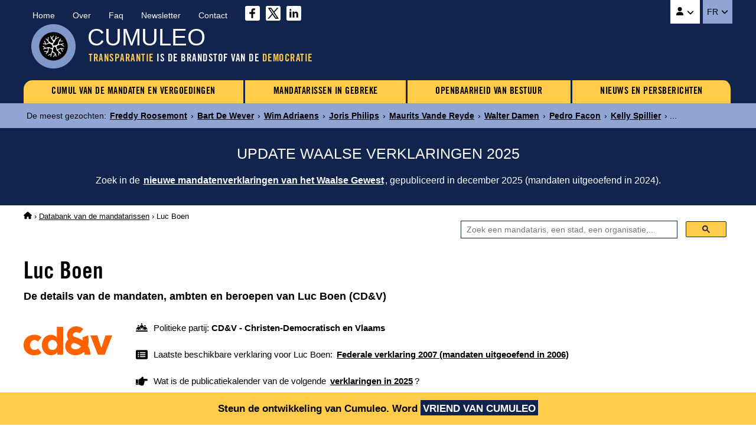

--- FILE ---
content_type: text/html
request_url: https://www.cumuleo.be/nl/mandataris/8675-luc-boen.php
body_size: 5121
content:

<!DOCTYPE html><html lang="nl" prefix="og: http://ogp.me/ns#"><head><meta charset="UTF-8"><meta name="viewport" content="width=device-width, initial-scale=1.0"><link href="https://fonts.cdnfonts.com/css/trade-gothic-lt-std?styles=16688" rel="stylesheet">
<link href="https://www.cumuleo.be/include/2025-05.css" rel="stylesheet">
<script src="https://code.jquery.com/jquery-3.7.1.min.js" integrity="sha256-/JqT3SQfawRcv/BIHPThkBvs0OEvtFFmqPF/lYI/Cxo=" crossorigin="anonymous"></script>
<script src="https://consent.cookiefirst.com/sites/cumuleo.be-ca38b735-c541-4428-a320-b3980ad0a1cd/consent.js"></script>

<!-- Google tag (gtag.js) -->
<script data-cookiefirst-category="advertising" async src="https://www.googletagmanager.com/gtag/js?id=G-TLS26T6XX9"></script>
<script data-cookiefirst-category="advertising">
  window.dataLayer = window.dataLayer || [];
  function gtag(){dataLayer.push(arguments);}
  gtag('js', new Date());
  gtag('config', 'G-TLS26T6XX9'), { 'anonymize_ip': true };
</script>

<link rel="icon" type="image/png" href="https://www.cumuleo.be/favicon-48x48.png" sizes="48x48">
<link rel="icon" type="image/svg+xml" href="https://www.cumuleo.be/favicon.svg">
<link rel="shortcut icon" href="https://www.cumuleo.be/favicon.ico">
<link rel="apple-touch-icon" sizes="180x180" href="https://www.cumuleo.be/apple-touch-icon.png">
<meta name="apple-mobile-web-app-title" content="Cumuleo">
<link rel="manifest" href="https://www.cumuleo.be/site.webmanifest"><title>Luc Boen (CD&V) &bull; Alle mandaten, ambten en beroepen</title><meta name="description" content="Ga naar de details van de mandaten, ambten en beroepen uitgeoefend door Luc Boen (CD&V)">
<link rel="canonical" href="https://www.cumuleo.be/nl/mandataris/8675-luc-boen.php">
<link rel="alternate" hreflang="fr" href="https://www.cumuleo.be/mandataire/8675-luc-boen.php">
<link rel="alternate" hreflang="nl" href="https://www.cumuleo.be/nl/mandataris/8675-luc-boen.php">

<meta name="twitter:card" content="summary">
<meta name="twitter:site" content="@cumuleo">
<meta property="og:type" content="website">
<meta property="og:title" content="Luc Boen (CD&V) => Alle mandaten, ambten en beroepen">
<meta property="og:description" content="Ga naar de details van de mandaten, ambten en beroepen uitgeoefend door Luc Boen (CD&V)">
<meta property="og:url" content="https://www.cumuleo.be/nl/mandataris/8675-luc-boen.php">
<meta property="og:image" content="https://www.cumuleo.be/img/cumuleo-JSON-nl.gif">
<meta property="og:site_name" content="Cumuleo">

<script type="application/ld+json"> { "@context": "https://schema.org", "@type": "BreadcrumbList", "itemListElement": [
  { "@type": "ListItem", "position": 1, "name": "Cumuleo", "item": "https://www.cumuleo.be/nl/" },
  { "@type": "ListItem", "position": 2, "name": "De databank van de mandatarissen", "item": "https://www.cumuleo.be/nl/zoek/" },
  { "@type": "ListItem", "position": 3, "name": "Luc Boen", "item": "https://www.cumuleo.be/nl/mandataris/8675-luc-boen.php" }
  ]} </script>

<script type="application/ld+json"> { "@context": "http://schema.org", "@type": "Person",
	"familyName": "Boen", "givenName": "Luc", "affiliation": "CD&V", "memberOf": "CD&V" } </script>  
</head><body>

<div class="topcontainer"><div class="topcontainercontenu"><div id="navsec"><div id="navsec-content"><div><a href="https://www.cumuleo.be/nl/" class="navseclink">Home</a></div><div><a href="https://www.cumuleo.be/nl/over.php" class="navseclink">Over</a></div>
<div><a href="https://www.cumuleo.be/nl/faq.php" class="navseclink">Faq</a></div><div><a href="https://www.cumuleo.be/nl/newsletter.php" class="navseclink">Newsletter</a></div><div><a href="https://www.cumuleo.be/nl/contact.php" class="navseclink">Contact</a></div>
<div class="mediassociaux"><a href="https://www.facebook.com/cumuleo/" title="Cumuleo op Facebook" target="_blank"><img src="https://www.cumuleo.be/img/facebook.svg" class="iconefacebook" alt=""></a><a href="https://x.com/cumuleo" title="Cumuleo op X" target="_blank"><img src="https://www.cumuleo.be/img/twitter-x.svg" class="iconetwitter" alt=""></a><a href="https://www.linkedin.com/company/cumuleo/" title="Cumuleo op LinkedIn" target="_blank"><img src="https://www.cumuleo.be/img/linkedin.svg" class="iconelinkedin" alt=""></a></div></div></div>

<div id="navcompte"><button class="navcomptedeplierlien" title="Cumuleo-account"><img src="https://www.cumuleo.be/img/user-solid.svg" class="iconeuser" alt=""> <img src="https://www.cumuleo.be/img/angle-down-solid.svg" id="toggle-iconnavcompte" alt=""></button>
<div id="navcompte1" class="navcompte1"><a href="https://www.cumuleo.be/nl/account/register.php">Creëer een Cumuleo-account</a>
                                                  <a href="https://www.cumuleo.be/nl/account/login.php">Meld u aan bij uw Cumuleo-account</a></div> </div>
<div class="choixlangue"><button class="choixlanguedeplierlien">FR <img src="https://www.cumuleo.be/img/angle-down-solid.svg" id="toggle-iconchoixlangue" alt=""></button><div id="choixlangue1" class="choixlangue1"><a href="https://www.cumuleo.be/mandataire/8675-luc-boen.php">Luc Boen</a></div></div>

<div class="logo"><img src="https://www.cumuleo.be/img/logo-2024.png" alt="Logo van Cumuleo"></div>
<div class="brand">CUMULEO</div>
  <div class="slogan"><em>TRANSPARANTIE</em> IS DE BRANDSTOF VAN DE <em>DEMOCRATIE</em></div>

<div id="hamburger"><div id="hamburger-content"><nav class="navbar" >
<div class="dropdown"><a href="https://www.cumuleo.be/nl/cumul-mandaten/" class="navbarlink navbarlinkfirst">CUMUL VAN DE MANDATEN EN VERGOEDINGEN</a>
  <div class="dropdown-content">
      <a href="https://www.cumuleo.be/nl/cumul-mandaten/mandaten.php" class="dropdowncontentlink">Cumuls van mandaten</a>
      <a href="https://www.cumuleo.be/nl/cumul-mandaten/vergoedingen.php" class="dropdowncontentlink">Cumuls van vergoedingen</a>
  </div></div>
<div class="dropdown"><a href="https://www.cumuleo.be/nl/mandataris-in-gebreke/" class="navbarlink">MANDATARISSEN IN GEBREKE</a>
  <div class="dropdown-content">
      <a href="https://www.cumuleo.be/nl/mandataris-in-gebreke/mandaten.php" class="dropdowncontentlink">Schending van mandatenlijst</a>
      <a href="https://www.cumuleo.be/nl/mandataris-in-gebreke/vermogen.php" class="dropdowncontentlink">Schending van vermogen</a>
      <a href="https://www.cumuleo.be/nl/mandataris-in-gebreke/klassement-van-de-mandatarissen-in-gebreke.php" class="dropdowncontentlink">Klassement van mandatarissen in gebreke</a>
  </div></div>
<div class="dropdown"><a href="https://www.cumuleo.be/nl/wob/" class="navbarlink">OPENBAARHEID VAN BESTUUR</a><div class="dropdown-content dropdownvide"></div></div>
 
<div class="dropdown"> <a href="https://www.cumuleo.be/nl/nieuws/" class="navbarlink navbarlinklast">NIEUWS EN PERSBERICHTEN</a><div class="dropdown-content dropdownvide"></div></div>
</nav></div><!-- Fin hamburger-content -->
<button id="hamburger-button"><img src="https://www.cumuleo.be/img/bars-solid.svg" class="iconemenu" alt=""> <span>Menu</span></button>
<div id="hamburger-sidebar"><div id="hamburger-sidebar-close"><img src="https://www.cumuleo.be/img/xmark-solid.svg" id="hamburger-buttonclose" class="iconemenuclose" alt=""></div><div id="hamburger-sidebar-compte"></div><div id="hamburger-sidebar-header"></div><div id="hamburger-sidebar-body"></div></div><div id="hamburger-overlay"></div>
</div><!-- Fin hamburger -->

</div><!-- Fin topcontainercontenu -->
</div><!-- Fin topcontainer -->

<div class="buzz"><div class="buzzcontenu"><div class="buzzgrid">
<div class="buzztitre">De meest gezochten<span>:&nbsp;</span></div>
<div class="buzzdeplier"><span class="buzzdeplierlien"><img src="https://www.cumuleo.be/img/circle-chevron-down-solid.svg" id="toggle-iconbuzz" class="iconenewstopbuzz" alt=""></span></div>
<div id="buzz1" class="buzz1">
<a href="https://www.cumuleo.be/nl/mandataris/2541-freddy-roosemont.php" class="buzzcontenulien" target="_top">Freddy Roosemont</a> &rsaquo; <a href="https://www.cumuleo.be/nl/mandataris/11423-bart-de-wever.php" class="buzzcontenulien" target="_top">Bart De Wever</a> &rsaquo; <a href="https://www.cumuleo.be/nl/mandataris/15588-wim-adriaens.php" class="buzzcontenulien" target="_top">Wim Adriaens</a> &rsaquo; <a href="https://www.cumuleo.be/nl/mandataris/27546-joris-philips.php" class="buzzcontenulien" target="_top">Joris Philips</a> &rsaquo; <a href="https://www.cumuleo.be/nl/mandataris/31896-maurits-vande-reyde.php" class="buzzcontenulien" target="_top">Maurits Vande Reyde</a> &rsaquo; <a href="https://www.cumuleo.be/nl/mandataris/9576-walter-damen.php" class="buzzcontenulien" target="_top">Walter Damen</a> &rsaquo; <a href="https://www.cumuleo.be/nl/mandataris/15739-pedro-facon.php" class="buzzcontenulien" target="_top">Pedro Facon</a> &rsaquo; <a href="https://www.cumuleo.be/nl/mandataris/31646-kelly-spillier.php" class="buzzcontenulien" target="_top">Kelly Spillier</a> &rsaquo; ...</div>
</div></div></div><div class="newstop"><div class="newstopcontenu"><div class="newstopgrid">
<div class="newstoptitre">UPDATE WAALSE VERKLARINGEN 2025</div>
<div class="newstopdeplier"><span class="newstopdeplierlien"><img src="https://www.cumuleo.be/img/circle-chevron-down-solid.svg" id="toggle-iconnewstop" class="iconenewstopbuzz" alt=""></span></div>
<div id="newstop1" class="newstop1"><p>Zoek in de <a href="https://www.cumuleo.be/nl/mandaten/update-verklaring-wallonie.php" class="newstopcontenulien">nieuwe mandatenverklaringen van het Waalse Gewest</a>, gepubliceerd in december 2025 (mandaten uitgeoefend in 2024).</p>
</div></div></div></div>

<!--<div class="newstop"><div class="newstopcontenu"><div class="newstopgrid">
<div class="newstoptitre">TRANSPARANTIE OP FEDERAAL NIVEAU: De in 2024 goedgekeurde wet werkt niet&nbsp;!</div>
<div class="newstopdeplier"><span class="newstopdeplierlien"><img src="https://www.cumuleo.be/img/circle-chevron-down-solid.svg" id="toggle-iconnewstop" class="iconenewstopbuzz" alt=""></span></div>
<div id="newstop1" class="newstop1"><p>Het bewijs aan de hand van een voorbeeld met de weigering van transparantie door de politiezone Vesdre : <a href="https://www.cumuleo.be/nl/nieuws/14-02-2025.php" class="newstopcontenulien">Meer informatie over dit dossier</a></p>
</div></div></div></div>--><div class="ariane"><div class="arianecontenu"><a href="https://www.cumuleo.be/nl/" title="Startpagina Cumuleo"><img src="https://www.cumuleo.be/img/house-solid.svg" class="iconehome" alt="Startpagina Cumuleo"></a> &rsaquo; <a href="https://www.cumuleo.be/nl/zoek/">Databank van de mandatarissen</a> &rsaquo; Luc Boen</div></div>
<div id="search" class="search"><div class="searchcontenu"><div class="searchcontenulimitebox">
<script> (function() { var cx = '4053f7e1f9ee5ad17'; var gcse = document.createElement('script'); gcse.type = 'text/javascript'; gcse.async = true; gcse.src = 'https://cse.google.com/cse.js?cx=' + cx; var s = document.getElementsByTagName('script')[0]; s.parentNode.insertBefore(gcse, s); })();
window.onload = function(){ document.getElementById('gsc-i-id1').placeholder = 'Zoek een mandataris, een stad, een organisatie,...'; }; </script>
<script async src="https://cse.google.com/cse.js?cx=4053f7e1f9ee5ad17"></script><div class="searchcontainer"><div class="gcse-searchbox-only"></div></div></div></div></div><button onclick="topFunction()" id="myBtn" title="Go to top">&nbsp;</button>
    
<article>
  
<h1 class="titre1">Luc Boen</h1><h2 class="titre2">De details van de mandaten, ambten en beroepen van Luc Boen (CD&V) </h2><div class="infosmandataire"><div class="infosmandatairelogoparti"><img src="https://www.cumuleo.be/img/logo-top-cdv.webp" alt="CD&V - Christen-Democratisch en Vlaams"></div><div class="infosmandataireinfos"><div class="infosmandataireparti"><img src="https://www.cumuleo.be/img/people-line-solid.svg" class="iconepeopleline" alt=""> <span>Politieke partij: <b>CD&V - Christen-Democratisch en Vlaams</b></span></div><div class="infosmandatairelastdeclaration"><img src="https://www.cumuleo.be/img/rectangle-list-solid.svg" class="iconerectanglelist" alt=""> <span>Laatste beschikbare verklaring voor Luc Boen: <a href="#mandatscc2006"><b>Federale verklaring 2007 (mandaten uitgeoefend in 2006)</b></a></span></div><div class="infosmandatairenextdeclaration"><img src="https://www.cumuleo.be/img/hand-point-right-solid.svg" class="iconerectanglelist" alt=""> <span>Wat is de publicatiekalender van de volgende <a href="https://www.cumuleo.be/nl/volgende-verklaringen.php"><b>verklaringen in 2025</b></a>?</span></div></div></div><div class="descendredanslapage"><img src="https://www.cumuleo.be/img/arrow-down-wide-short-solid.svg" class="iconedescendreliste" alt=""> <span>Ga direct naar de <a href="#mandats2006"><b>Mandaten 2006</b></a> <a href="#mandats2005"><b>Mandaten 2005</b></a> <a href="#mandats2004"><b>Mandaten 2004</b></a> </span></div><div class="newscorps">
<div class="newscorpscontenu"><div class="newscorpstitre">De CD&V stemt TEGEN Transparantie!</div><p><a href="https://www.cumuleo.be/nl/stemming-federale-CTB.php?p=cdv" class="newscorpslien">Meer informatie</a></p></div></div><div class="social-share-buttons"><p>Deel op&nbsp;</p>
<a href="#" class="share-btn facebook share" onclick="shareOnFacebook(); return false;"><img src="https://www.cumuleo.be/img/sharefacebook.svg" class="iconesharefacebook" alt=""> <span>Facebook</span></a>
<a href="#" class="share-btn twitter share" onclick="shareOnTwitter(); return false;"><img src="https://www.cumuleo.be/img/sharex.svg" class="iconesharex" alt=""> <span>X (ex-Twitter)</span></a>
<a href="#" class="share-btn linkedin share" onclick="shareOnLinkedIn(); return false;"><img src="https://www.cumuleo.be/img/sharelinkedin.svg" class="iconesharelinkedin" alt=""> <span>LinkedIn</span></a>
<a href="#" class="share-btn whatsapp share" onclick="shareOnWhatsApp(); return false;"><img src="https://www.cumuleo.be/img/sharewhatsapp.svg" class="iconesharewhatsapp" alt=""> <span>WhatsApp</span></a>
<a href="#" class="share-btn email share" onclick="shareByEmail(); return false;"><img src="https://www.cumuleo.be/img/shareemail.svg" class="iconeshareemail" alt=""> <span>Email</span></a>
</div><span id="mandats2026"></span><span id="mandats2025"></span><span id="mandats2024"></span><span id="mandats2023"></span><span id="defautcc2023"></span><span id="mandats2022"></span><span id="defautcc2022"></span><span id="mandats2021"></span><span id="defautcc2021"></span><span id="mandats2020"></span><span id="defautcc2020"></span><span id="mandats2019"></span><span id="defautcc2019"></span><span id="mandats2018"></span><span id="defautcc2018"></span><span id="mandats2017"></span><span id="defautcc2017"></span><span id="mandats2016"></span><span id="defautcc2016"></span><span id="mandats2015"></span><span id="defautcc2015"></span><span id="mandats2014"></span><span id="defautcc2014"></span><span id="mandats2013"></span><span id="defautcc2013"></span><span id="mandats2012"></span><span id="defautcc2012"></span><span id="mandats2011"></span><span id="defautcc2011"></span><span id="mandats2010"></span><span id="defautcc2010"></span><span id="mandats2009"></span><span id="defautcc2009"></span><span id="mandats2008"></span><span id="defautcc2008"></span><span id="mandats2007"></span><span id="defautcc2007"></span><span id="mandats2006"></span><span id="defautcc2006"></span><div class="declarationsmandats" id="mandatscc2006"><div class="declarationsmandatsannee">2006</div>
<div class="declarationsmandatsdetails"><p>De mandaten, ambten en beroepen uitgeoefend door Luc Boen in 2006</p>
<p><u>Bron</u>: Cumuleo&nbsp;&rsaquo; Federale mandatenverklaring gepubliceerd in augustus 2007</p></div>
<div class="declarationsmandatsimg"><img src="https://www.cumuleo.be/img/declaration-federale.png" alt="Federale mandatenverklaring"></div></div><table class="tableauxmandats"><thead><tr><th>Functie</th><th>Instelling</th><th>Vergoeding</th><th>Begin</th><th>Einde</th></tr></thead><tbody><tr><td><b>Schepen</b></td><td>Gemeente Schelle</td><td><b>Bezoldigd</b></td><td>&nbsp;</td><td>&nbsp;</td></tr></tbody></table><p id="div2006" class="graphs" data-url="https://www.cumuleo.be/nl/graphs/graph-2006.php?ident=8675" data-target="iframe2006"><img src="https://www.cumuleo.be/img/circle-chevron-down-graphs.svg" class="iconechevrongraphs" alt=""> 
<span>Zie de grafieken met de dagelijkse evolutie van mandaten van Luc Boen in 2006</span></p>
<iframe id="iframe2006" class="iframemandats iframehidden" title="Dagelijkse evolutie van mandaten van Luc Boen in 2006" rel="nofollow"></iframe><span id="mandats2005"></span><span id="defautcc2005"></span><div class="declarationsmandats" id="mandatscc2005"><div class="declarationsmandatsannee">2005</div>
<div class="declarationsmandatsdetails"><p>De mandaten, ambten en beroepen uitgeoefend door Luc Boen in 2005</p>
<p><u>Bron</u>: Cumuleo&nbsp;&rsaquo; Federale mandatenverklaring gepubliceerd in augustus 2006</p></div>
<div class="declarationsmandatsimg"><img src="https://www.cumuleo.be/img/declaration-federale.png" alt="Federale mandatenverklaring"></div></div><table class="tableauxmandats"><thead><tr><th>Functie</th><th>Instelling</th><th>Vergoeding</th><th>Begin</th><th>Einde</th></tr></thead><tbody><tr><td><b>Schepen</b></td><td>Gemeente Schelle</td><td><b>Bezoldigd</b></td><td>&nbsp;</td><td>&nbsp;</td></tr></tbody></table><p id="div2005" class="graphs" data-url="https://www.cumuleo.be/nl/graphs/graph-2005.php?ident=8675" data-target="iframe2005"><img src="https://www.cumuleo.be/img/circle-chevron-down-graphs.svg" class="iconechevrongraphs" alt=""> 
<span>Zie de grafieken met de dagelijkse evolutie van mandaten van Luc Boen in 2005</span></p>
<iframe id="iframe2005" class="iframemandats iframehidden" title="Dagelijkse evolutie van mandaten van Luc Boen in 2005" rel="nofollow"></iframe><span id="mandats2004"></span><span id="defautcc2004"></span><div class="declarationsmandats" id="mandatscc2004"><div class="declarationsmandatsannee">2004</div>
<div class="declarationsmandatsdetails"><p>De mandaten, ambten en beroepen uitgeoefend door Luc Boen in 2004</p>
<p><u>Bron</u>: Cumuleo&nbsp;&rsaquo; Federale mandatenverklaring gepubliceerd in augustus 2005</p></div>
<div class="declarationsmandatsimg"><img src="https://www.cumuleo.be/img/declaration-federale.png" alt="Federale mandatenverklaring"></div></div><table class="tableauxmandats"><thead><tr><th>Functie</th><th>Instelling</th><th>Vergoeding</th><th>Begin</th><th>Einde</th></tr></thead><tbody><tr><td><b>Schepen</b></td><td>Gemeente Schelle</td><td><b>Bezoldigd</b></td><td>&nbsp;</td><td>&nbsp;</td></tr></tbody></table><p id="div2004" class="graphs" data-url="https://www.cumuleo.be/nl/graphs/graph-2004.php?ident=8675" data-target="iframe2004"><img src="https://www.cumuleo.be/img/circle-chevron-down-graphs.svg" class="iconechevrongraphs" alt=""> 
<span>Zie de grafieken met de dagelijkse evolutie van mandaten van Luc Boen in 2004</span></p>
<iframe id="iframe2004" class="iframemandats iframehidden" title="Dagelijkse evolutie van mandaten van Luc Boen in 2004" rel="nofollow"></iframe><p>Voor de federale verklaringen van de jaren 2004 tot 2008 en voor het jaar 2013 worden de begin- en einddata van de mandaten alleen vermeld als ze afwijken van 1 januari en 31 december.</p>  

<br><p>Wilt u reageren op de informatie die op deze pagina is gepubliceerd? Stuur me een <a href="https://www.cumuleo.be/nl/contact.php" class="liensdanstexte">bericht</a></p>

</article>
<div class="bottom"><div class="bottomcontenu"><div class="bottomcontenuinfos">Deze site is geen officiële publicatie | <a href="https://www.cumuleo.be/nl/gebruiksvoorwaarden-cookies-gegevens.php" class="bottomcontenulien">Gebruiksvoorwaarden | Privacy beleid | Cookies | Copyright</a> | <a href="https://www.cumuleo.be/nl/sitemap.php" class="bottomcontenulien">Sitemap</a> | &copy;&nbsp;Cumuleo&nbsp;&trade; | Alle rechten voorbehouden</div>
<div class="bottomcontenuboip">De inhoud van deze website wordt beschermd door de Belgische en internationale wetgeving inzake auteursrecht en databankenrecht.<br>Deze site werd gedeponeerd bij het BOIP (Benelux-Bureau voor de Intellectuele Eigendom).</div></div></div>
<div class="bandeaucompte"><div class="bandeaucomptecontenu"><p>Steun de ontwikkeling van Cumuleo. <span>Word <a href="https://www.cumuleo.be/nl/account/register.php">VRIEND VAN CUMULEO</a></span></p></div></div><script> window.shareData = { title: 'Luc Boen (CD&V) => Alle mandaten, ambten en beroepen', description: 'Ga naar de details van de mandaten, ambten en beroepen uitgeoefend door Luc Boen (CD&V)' }; </script>
<script src="https://www.cumuleo.be/include/javascript.js"></script></body></html>